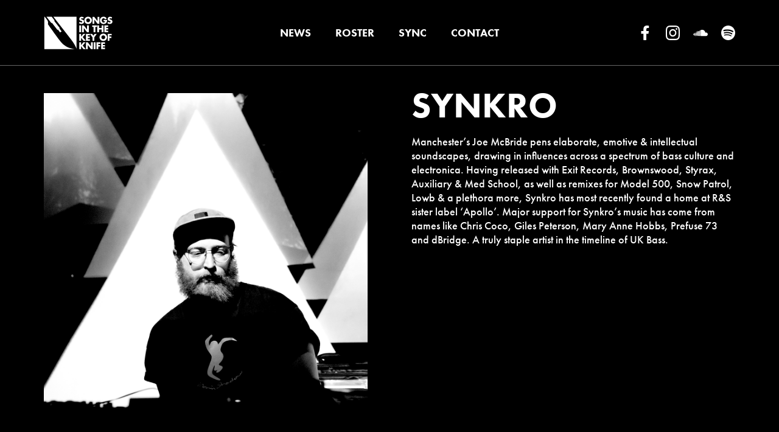

--- FILE ---
content_type: text/html; charset=UTF-8
request_url: https://keyofknife.com/artists/synkro/
body_size: 11818
content:
<!DOCTYPE html>
<html lang="en">

<head>
    <!-- Global site tag (gtag.js) - Google Analytics -->
    <script async src="https://www.googletagmanager.com/gtag/js?id=UA-153522174-1"></script>
    <script>
    window.dataLayer = window.dataLayer || [];
    function gtag(){dataLayer.push(arguments);}
    gtag('js', new Date());

    gtag('config', 'UA-153522174-1');
    </script>

    <!-- BWU -->
    <meta charset="utf-8">

    <meta http-equiv="x-ua-compatible" content="ie=edge">
    <meta name="viewport" content="width=device-width, initial-scale=1">
    <meta name="theme-color" content="#101010">
    <meta name="google-site-verification" content="mfSLPsSW3VP4ywsFrAI6b6SJ-ieuv8hz_fl8xhG6QwQ" />
    <link href="https://keyofknife.com/wp-content/themes/sitkok-2019/assets/favicon.png" rel="icon">
    <script src="https://keyofknife.com/wp-content/themes/sitkok-2019/assets/js/libs.js?v1.0.0"></script>
    <script src="https://keyofknife.com/wp-content/themes/sitkok-2019/assets/js/script.js?v1.0.0"></script>
    <link rel="stylesheet" href="https://use.typekit.net/cua4wwe.css">
    <link href="https://keyofknife.com/wp-content/themes/sitkok-2019/assets/css/style.css?v1704020752" rel="stylesheet">
    
    <meta name='robots' content='index, follow, max-image-preview:large, max-snippet:-1, max-video-preview:-1' />
	<style>img:is([sizes="auto" i], [sizes^="auto," i]) { contain-intrinsic-size: 3000px 1500px }</style>
	
	<!-- This site is optimized with the Yoast SEO plugin v25.6 - https://yoast.com/wordpress/plugins/seo/ -->
	<title>Synkro - Songs In The Key Of Knife</title>
	<link rel="canonical" href="https://keyofknife.com/artists/synkro/" />
	<meta property="og:locale" content="en_US" />
	<meta property="og:type" content="article" />
	<meta property="og:title" content="Synkro - Songs In The Key Of Knife" />
	<meta property="og:url" content="https://keyofknife.com/artists/synkro/" />
	<meta property="og:site_name" content="Songs In The Key Of Knife" />
	<meta property="article:modified_time" content="2021-09-30T06:18:11+00:00" />
	<meta property="og:image" content="https://keyofknife.com/wp-content/uploads/2019/11/synkro-2021-1200x1200.jpg" />
	<meta property="og:image:width" content="1200" />
	<meta property="og:image:height" content="1200" />
	<meta property="og:image:type" content="image/jpeg" />
	<meta name="twitter:card" content="summary_large_image" />
	<script type="application/ld+json" class="yoast-schema-graph">{"@context":"https://schema.org","@graph":[{"@type":"WebPage","@id":"https://keyofknife.com/artists/synkro/","url":"https://keyofknife.com/artists/synkro/","name":"Synkro - Songs In The Key Of Knife","isPartOf":{"@id":"https://keyofknife.com/#website"},"primaryImageOfPage":{"@id":"https://keyofknife.com/artists/synkro/#primaryimage"},"image":{"@id":"https://keyofknife.com/artists/synkro/#primaryimage"},"thumbnailUrl":"https://keyofknife.com/wp-content/uploads/2019/11/synkro-2021-1200x1200.jpg","datePublished":"2019-11-15T11:05:39+00:00","dateModified":"2021-09-30T06:18:11+00:00","breadcrumb":{"@id":"https://keyofknife.com/artists/synkro/#breadcrumb"},"inLanguage":"en-US","potentialAction":[{"@type":"ReadAction","target":["https://keyofknife.com/artists/synkro/"]}]},{"@type":"ImageObject","inLanguage":"en-US","@id":"https://keyofknife.com/artists/synkro/#primaryimage","url":"https://keyofknife.com/wp-content/uploads/2019/11/synkro-2021-1200x1200.jpg","contentUrl":"https://keyofknife.com/wp-content/uploads/2019/11/synkro-2021-1200x1200.jpg","width":1200,"height":1200},{"@type":"BreadcrumbList","@id":"https://keyofknife.com/artists/synkro/#breadcrumb","itemListElement":[{"@type":"ListItem","position":1,"name":"Home","item":"https://keyofknife.com/"},{"@type":"ListItem","position":2,"name":"Synkro"}]},{"@type":"WebSite","@id":"https://keyofknife.com/#website","url":"https://keyofknife.com/","name":"Songs In The Key Of Knife","description":"A leading independent publisher specialising in electronic music.","publisher":{"@id":"https://keyofknife.com/#organization"},"potentialAction":[{"@type":"SearchAction","target":{"@type":"EntryPoint","urlTemplate":"https://keyofknife.com/?s={search_term_string}"},"query-input":{"@type":"PropertyValueSpecification","valueRequired":true,"valueName":"search_term_string"}}],"inLanguage":"en-US"},{"@type":"Organization","@id":"https://keyofknife.com/#organization","name":"Songs In The Key Of Knife","url":"https://keyofknife.com/","logo":{"@type":"ImageObject","inLanguage":"en-US","@id":"https://keyofknife.com/#/schema/logo/image/","url":"https://keyofknife.com/wp-content/uploads/2022/04/277774637_482767213210009_7537744939572084933_n.png","contentUrl":"https://keyofknife.com/wp-content/uploads/2022/04/277774637_482767213210009_7537744939572084933_n.png","width":851,"height":315,"caption":"Songs In The Key Of Knife"},"image":{"@id":"https://keyofknife.com/#/schema/logo/image/"}}]}</script>
	<!-- / Yoast SEO plugin. -->


<link rel='stylesheet' id='wp-block-library-css' href='https://keyofknife.com/wp-includes/css/dist/block-library/style.min.css?ver=6.8.2' type='text/css' media='all' />
<style id='classic-theme-styles-inline-css' type='text/css'>
/*! This file is auto-generated */
.wp-block-button__link{color:#fff;background-color:#32373c;border-radius:9999px;box-shadow:none;text-decoration:none;padding:calc(.667em + 2px) calc(1.333em + 2px);font-size:1.125em}.wp-block-file__button{background:#32373c;color:#fff;text-decoration:none}
</style>
<style id='global-styles-inline-css' type='text/css'>
:root{--wp--preset--aspect-ratio--square: 1;--wp--preset--aspect-ratio--4-3: 4/3;--wp--preset--aspect-ratio--3-4: 3/4;--wp--preset--aspect-ratio--3-2: 3/2;--wp--preset--aspect-ratio--2-3: 2/3;--wp--preset--aspect-ratio--16-9: 16/9;--wp--preset--aspect-ratio--9-16: 9/16;--wp--preset--color--black: #000000;--wp--preset--color--cyan-bluish-gray: #abb8c3;--wp--preset--color--white: #ffffff;--wp--preset--color--pale-pink: #f78da7;--wp--preset--color--vivid-red: #cf2e2e;--wp--preset--color--luminous-vivid-orange: #ff6900;--wp--preset--color--luminous-vivid-amber: #fcb900;--wp--preset--color--light-green-cyan: #7bdcb5;--wp--preset--color--vivid-green-cyan: #00d084;--wp--preset--color--pale-cyan-blue: #8ed1fc;--wp--preset--color--vivid-cyan-blue: #0693e3;--wp--preset--color--vivid-purple: #9b51e0;--wp--preset--gradient--vivid-cyan-blue-to-vivid-purple: linear-gradient(135deg,rgba(6,147,227,1) 0%,rgb(155,81,224) 100%);--wp--preset--gradient--light-green-cyan-to-vivid-green-cyan: linear-gradient(135deg,rgb(122,220,180) 0%,rgb(0,208,130) 100%);--wp--preset--gradient--luminous-vivid-amber-to-luminous-vivid-orange: linear-gradient(135deg,rgba(252,185,0,1) 0%,rgba(255,105,0,1) 100%);--wp--preset--gradient--luminous-vivid-orange-to-vivid-red: linear-gradient(135deg,rgba(255,105,0,1) 0%,rgb(207,46,46) 100%);--wp--preset--gradient--very-light-gray-to-cyan-bluish-gray: linear-gradient(135deg,rgb(238,238,238) 0%,rgb(169,184,195) 100%);--wp--preset--gradient--cool-to-warm-spectrum: linear-gradient(135deg,rgb(74,234,220) 0%,rgb(151,120,209) 20%,rgb(207,42,186) 40%,rgb(238,44,130) 60%,rgb(251,105,98) 80%,rgb(254,248,76) 100%);--wp--preset--gradient--blush-light-purple: linear-gradient(135deg,rgb(255,206,236) 0%,rgb(152,150,240) 100%);--wp--preset--gradient--blush-bordeaux: linear-gradient(135deg,rgb(254,205,165) 0%,rgb(254,45,45) 50%,rgb(107,0,62) 100%);--wp--preset--gradient--luminous-dusk: linear-gradient(135deg,rgb(255,203,112) 0%,rgb(199,81,192) 50%,rgb(65,88,208) 100%);--wp--preset--gradient--pale-ocean: linear-gradient(135deg,rgb(255,245,203) 0%,rgb(182,227,212) 50%,rgb(51,167,181) 100%);--wp--preset--gradient--electric-grass: linear-gradient(135deg,rgb(202,248,128) 0%,rgb(113,206,126) 100%);--wp--preset--gradient--midnight: linear-gradient(135deg,rgb(2,3,129) 0%,rgb(40,116,252) 100%);--wp--preset--font-size--small: 13px;--wp--preset--font-size--medium: 20px;--wp--preset--font-size--large: 36px;--wp--preset--font-size--x-large: 42px;--wp--preset--spacing--20: 0.44rem;--wp--preset--spacing--30: 0.67rem;--wp--preset--spacing--40: 1rem;--wp--preset--spacing--50: 1.5rem;--wp--preset--spacing--60: 2.25rem;--wp--preset--spacing--70: 3.38rem;--wp--preset--spacing--80: 5.06rem;--wp--preset--shadow--natural: 6px 6px 9px rgba(0, 0, 0, 0.2);--wp--preset--shadow--deep: 12px 12px 50px rgba(0, 0, 0, 0.4);--wp--preset--shadow--sharp: 6px 6px 0px rgba(0, 0, 0, 0.2);--wp--preset--shadow--outlined: 6px 6px 0px -3px rgba(255, 255, 255, 1), 6px 6px rgba(0, 0, 0, 1);--wp--preset--shadow--crisp: 6px 6px 0px rgba(0, 0, 0, 1);}:where(.is-layout-flex){gap: 0.5em;}:where(.is-layout-grid){gap: 0.5em;}body .is-layout-flex{display: flex;}.is-layout-flex{flex-wrap: wrap;align-items: center;}.is-layout-flex > :is(*, div){margin: 0;}body .is-layout-grid{display: grid;}.is-layout-grid > :is(*, div){margin: 0;}:where(.wp-block-columns.is-layout-flex){gap: 2em;}:where(.wp-block-columns.is-layout-grid){gap: 2em;}:where(.wp-block-post-template.is-layout-flex){gap: 1.25em;}:where(.wp-block-post-template.is-layout-grid){gap: 1.25em;}.has-black-color{color: var(--wp--preset--color--black) !important;}.has-cyan-bluish-gray-color{color: var(--wp--preset--color--cyan-bluish-gray) !important;}.has-white-color{color: var(--wp--preset--color--white) !important;}.has-pale-pink-color{color: var(--wp--preset--color--pale-pink) !important;}.has-vivid-red-color{color: var(--wp--preset--color--vivid-red) !important;}.has-luminous-vivid-orange-color{color: var(--wp--preset--color--luminous-vivid-orange) !important;}.has-luminous-vivid-amber-color{color: var(--wp--preset--color--luminous-vivid-amber) !important;}.has-light-green-cyan-color{color: var(--wp--preset--color--light-green-cyan) !important;}.has-vivid-green-cyan-color{color: var(--wp--preset--color--vivid-green-cyan) !important;}.has-pale-cyan-blue-color{color: var(--wp--preset--color--pale-cyan-blue) !important;}.has-vivid-cyan-blue-color{color: var(--wp--preset--color--vivid-cyan-blue) !important;}.has-vivid-purple-color{color: var(--wp--preset--color--vivid-purple) !important;}.has-black-background-color{background-color: var(--wp--preset--color--black) !important;}.has-cyan-bluish-gray-background-color{background-color: var(--wp--preset--color--cyan-bluish-gray) !important;}.has-white-background-color{background-color: var(--wp--preset--color--white) !important;}.has-pale-pink-background-color{background-color: var(--wp--preset--color--pale-pink) !important;}.has-vivid-red-background-color{background-color: var(--wp--preset--color--vivid-red) !important;}.has-luminous-vivid-orange-background-color{background-color: var(--wp--preset--color--luminous-vivid-orange) !important;}.has-luminous-vivid-amber-background-color{background-color: var(--wp--preset--color--luminous-vivid-amber) !important;}.has-light-green-cyan-background-color{background-color: var(--wp--preset--color--light-green-cyan) !important;}.has-vivid-green-cyan-background-color{background-color: var(--wp--preset--color--vivid-green-cyan) !important;}.has-pale-cyan-blue-background-color{background-color: var(--wp--preset--color--pale-cyan-blue) !important;}.has-vivid-cyan-blue-background-color{background-color: var(--wp--preset--color--vivid-cyan-blue) !important;}.has-vivid-purple-background-color{background-color: var(--wp--preset--color--vivid-purple) !important;}.has-black-border-color{border-color: var(--wp--preset--color--black) !important;}.has-cyan-bluish-gray-border-color{border-color: var(--wp--preset--color--cyan-bluish-gray) !important;}.has-white-border-color{border-color: var(--wp--preset--color--white) !important;}.has-pale-pink-border-color{border-color: var(--wp--preset--color--pale-pink) !important;}.has-vivid-red-border-color{border-color: var(--wp--preset--color--vivid-red) !important;}.has-luminous-vivid-orange-border-color{border-color: var(--wp--preset--color--luminous-vivid-orange) !important;}.has-luminous-vivid-amber-border-color{border-color: var(--wp--preset--color--luminous-vivid-amber) !important;}.has-light-green-cyan-border-color{border-color: var(--wp--preset--color--light-green-cyan) !important;}.has-vivid-green-cyan-border-color{border-color: var(--wp--preset--color--vivid-green-cyan) !important;}.has-pale-cyan-blue-border-color{border-color: var(--wp--preset--color--pale-cyan-blue) !important;}.has-vivid-cyan-blue-border-color{border-color: var(--wp--preset--color--vivid-cyan-blue) !important;}.has-vivid-purple-border-color{border-color: var(--wp--preset--color--vivid-purple) !important;}.has-vivid-cyan-blue-to-vivid-purple-gradient-background{background: var(--wp--preset--gradient--vivid-cyan-blue-to-vivid-purple) !important;}.has-light-green-cyan-to-vivid-green-cyan-gradient-background{background: var(--wp--preset--gradient--light-green-cyan-to-vivid-green-cyan) !important;}.has-luminous-vivid-amber-to-luminous-vivid-orange-gradient-background{background: var(--wp--preset--gradient--luminous-vivid-amber-to-luminous-vivid-orange) !important;}.has-luminous-vivid-orange-to-vivid-red-gradient-background{background: var(--wp--preset--gradient--luminous-vivid-orange-to-vivid-red) !important;}.has-very-light-gray-to-cyan-bluish-gray-gradient-background{background: var(--wp--preset--gradient--very-light-gray-to-cyan-bluish-gray) !important;}.has-cool-to-warm-spectrum-gradient-background{background: var(--wp--preset--gradient--cool-to-warm-spectrum) !important;}.has-blush-light-purple-gradient-background{background: var(--wp--preset--gradient--blush-light-purple) !important;}.has-blush-bordeaux-gradient-background{background: var(--wp--preset--gradient--blush-bordeaux) !important;}.has-luminous-dusk-gradient-background{background: var(--wp--preset--gradient--luminous-dusk) !important;}.has-pale-ocean-gradient-background{background: var(--wp--preset--gradient--pale-ocean) !important;}.has-electric-grass-gradient-background{background: var(--wp--preset--gradient--electric-grass) !important;}.has-midnight-gradient-background{background: var(--wp--preset--gradient--midnight) !important;}.has-small-font-size{font-size: var(--wp--preset--font-size--small) !important;}.has-medium-font-size{font-size: var(--wp--preset--font-size--medium) !important;}.has-large-font-size{font-size: var(--wp--preset--font-size--large) !important;}.has-x-large-font-size{font-size: var(--wp--preset--font-size--x-large) !important;}
:where(.wp-block-post-template.is-layout-flex){gap: 1.25em;}:where(.wp-block-post-template.is-layout-grid){gap: 1.25em;}
:where(.wp-block-columns.is-layout-flex){gap: 2em;}:where(.wp-block-columns.is-layout-grid){gap: 2em;}
:root :where(.wp-block-pullquote){font-size: 1.5em;line-height: 1.6;}
</style>
<script type="text/javascript" src="https://kit.fontawesome.com/b21383c187.js" id="font-awesome-kit-js"></script>
<link rel="https://api.w.org/" href="https://keyofknife.com/wp-json/" /><link rel='shortlink' href='https://keyofknife.com/?p=162' />
<link rel="alternate" title="oEmbed (JSON)" type="application/json+oembed" href="https://keyofknife.com/wp-json/oembed/1.0/embed?url=https%3A%2F%2Fkeyofknife.com%2Fartists%2Fsynkro%2F" />
<link rel="alternate" title="oEmbed (XML)" type="text/xml+oembed" href="https://keyofknife.com/wp-json/oembed/1.0/embed?url=https%3A%2F%2Fkeyofknife.com%2Fartists%2Fsynkro%2F&#038;format=xml" />
<script type="application/ld+json"></script></head>




<body class="wp-singular artist-template-default single single-artist postid-162 wp-theme-sitkok-2019">

    <!-- svg defs -->
    <svg style="display:none;">
        <defs>
            <g id="svg_logo"><path d="M24.801 18.068L16.374 7.272a1.549 1.549 0 00-.146-1.675L12.296.556h-8.2l7.04 9.015c.382.49 1.021.69 1.595.552l8.421 10.79.685-.53 3.554 4.542 2.275-1.772-3.553-4.552.688-.533z"/><path d="M6.312 12.102s1.055-3.783-.891-6.278C4.746 4.958 3.13 2.89 1.314.556H.763v50.237h50.232s-15.638.051-24.602-11.438C17.433 27.879 6.312 12.102 6.312 12.102z"/><path d="M14.904.556c9.68 12.394 22.587 28.93 27.13 34.745 7.603 9.75 8.96 15.492 8.96 15.492V.556h-36.09zM61.083 3.511c-.508-.424-1.157-.706-1.835-.706-.51 0-1.186.297-1.186.89 0 .621.748.862 1.227 1.016l.706.213c1.483.438 2.628 1.187 2.628 2.91 0 1.06-.255 2.147-1.102 2.866-.834.707-1.95 1.003-3.023 1.003-1.341 0-2.655-.45-3.743-1.214l1.185-2.232c.694.608 1.513 1.102 2.46 1.102.65 0 1.34-.325 1.34-1.074 0-.776-1.087-1.045-1.678-1.214-1.74-.495-2.883-.947-2.883-3.008 0-2.162 1.54-3.574 3.673-3.574 1.074 0 2.387.338 3.334.876l-1.103 2.146zM65.93 5.913c0 1.836 1.355 3.179 3.008 3.179s3.01-1.343 3.01-3.18c0-1.468-1.357-2.81-3.01-2.81-1.653 0-3.009 1.342-3.009 2.81m8.9-.014c0 3.448-2.472 5.876-5.89 5.876-3.419 0-5.892-2.428-5.892-5.876 0-3.22 2.825-5.48 5.891-5.48 3.065 0 5.89 2.26 5.89 5.48M75.763.771h2.77l5.07 6.512h.027V.771h2.77v10.65h-2.77l-5.07-6.525h-.028v6.525h-2.769zM98.479 5.475c-.027 1.553-.141 2.882-1.088 4.21-1.046 1.454-2.612 2.09-4.392 2.09-3.348 0-5.678-2.275-5.678-5.622 0-3.46 2.344-5.736 5.776-5.736 2.191 0 3.885.99 4.803 2.981L95.272 4.5c-.38-1.017-1.187-1.695-2.302-1.695-1.822 0-2.768 1.737-2.768 3.361 0 1.653.988 3.334 2.81 3.334 1.201 0 2.119-.62 2.233-1.85h-2.26V5.475h5.494zM105.248 3.511c-.51-.424-1.16-.706-1.837-.706-.51 0-1.186.297-1.186.89 0 .621.748.862 1.229 1.016l.705.213c1.485.438 2.628 1.187 2.628 2.91 0 1.06-.255 2.147-1.102 2.866-.833.707-1.95 1.003-3.022 1.003-1.343 0-2.656-.45-3.743-1.214l1.186-2.232c.692.608 1.51 1.102 2.457 1.102.65 0 1.343-.325 1.343-1.074 0-.776-1.088-1.045-1.681-1.214-1.738-.495-2.882-.947-2.882-3.008 0-2.162 1.54-3.574 3.673-3.574 1.073 0 2.386.338 3.334.876l-1.102 2.146zM55.235 24.553h2.769v-10.65h-2.769zM59.46 13.903h2.768l5.071 6.512h.027v-6.512h2.77v10.65h-2.77l-5.07-6.526h-.028v6.526H59.46zM80.283 24.553h-2.77v-8.306h-2.286v-2.344h7.345v2.344h-2.29zM89.989 18.013v-4.11h2.769v10.65h-2.77V20.19h-3.997v4.364h-2.77v-10.65h2.77v4.11zM96.982 16.248v1.779h3.12v2.346h-3.12v1.836h3.29v2.345h-6.06V13.903h6.06v2.345zM61.38 27.035h3.432l-4.238 5.043 4.62 5.607h-3.589l-3.574-4.62h-.027v4.62h-2.769v-10.65h2.77v4.394h.026zM68.36 29.38v1.778h3.122v2.346H68.36v1.836h3.29v2.345h-6.06v-10.65h6.06v2.345zM71.835 27.035h3.32l1.992 2.896 1.991-2.896h3.32l-3.929 5.537v5.113h-2.767v-5.113zM89.58 32.176c0 1.837 1.355 3.18 3.008 3.18 1.654 0 3.01-1.343 3.01-3.18 0-1.469-1.356-2.81-3.01-2.81-1.653 0-3.008 1.341-3.008 2.81m8.899-.014c0 3.447-2.472 5.876-5.891 5.876-3.417 0-5.89-2.429-5.89-5.876 0-3.22 2.825-5.48 5.89-5.48 3.066 0 5.89 2.26 5.89 5.48M102.181 29.38v1.778h3.037v2.346h-3.037v4.181h-2.769v-10.65h6.117v2.345zM61.38 40.166h3.432l-4.238 5.043 4.62 5.607h-3.589L58.031 46.2h-.027v4.617h-2.769v-10.65h2.77v4.395h.026zM65.591 40.166h2.77l5.07 6.513h.028v-6.513h2.77v10.65h-2.77l-5.07-6.525h-.029v6.526h-2.769zM77.685 50.817h2.769v-10.65h-2.769zM84.677 42.511v1.78h3.036v2.345h-3.036v4.181h-2.769v-10.65h6.117v2.344zM91.981 42.511v1.78h3.122v2.345h-3.122v1.836h3.291v2.345h-6.06v-10.65h6.06v2.344z"/></g>
            <g id="svg_left"><path d="M50 .079l7.071 7.07L7.15 57.072.079 50z"/><path d="M56.527 92.456l-7.071 7.07L.079 50.15l7.07-7.071z"/></g>
            <g id="svg_right"><path d="M8 .079L.929 7.149 50.85 57.072 57.921 50z"/><path d="M1.473 92.456l7.071 7.07L57.921 50.15l-7.07-7.071z"/></g>
            <g id="svg_top_right"><path d="M.029 92.9l7.07 7.071L99.922 7.15 92.851.079z"/><path d="M25.212-.009v10h75v-10z"/><path d="M100.5 0h-10v75h10z"/></g>
            <g id="svg_twitter"><path d="M31.448 90.256c37.736 0 58.376-31.264 58.376-58.376 0-.888 0-1.772-.06-2.652A41.744 41.744 0 00100 18.608a40.952 40.952 0 01-11.784 3.228 20.588 20.588 0 009.02-11.348 41.116 41.116 0 01-13.028 4.98A20.536 20.536 0 0049.244 34.18 58.248 58.248 0 016.96 12.744c-5.446 9.374-2.664 21.367 6.352 27.388A20.364 20.364 0 014 37.564v.26a20.524 20.524 0 0016.46 20.112c-3.02.824-6.19.944-9.264.352a20.54 20.54 0 0019.168 14.248A41.168 41.168 0 010 81.04a58.084 58.084 0 0031.448 9.2"</g>
            <g id="svg_facebook"><path d="M72.672 55.825l2.755-17.96H58.194V26.207c0-4.913 2.407-9.703 10.126-9.703h7.835V1.214S69.045 0 62.246 0c-14.193 0-23.47 8.602-23.47 24.175v13.69H23v17.96h15.777v43.42c3.163.497 6.406.755 9.708.755 3.303 0 6.546-.258 9.71-.755v-43.42h14.477"></g>
            <g id="svg_instagram"><path d="M49.984 0C36.41 0 34.707.058 29.376.3c-5.32.243-8.954 1.088-12.133 2.324-3.287 1.277-6.075 2.987-8.854 5.765-2.778 2.78-4.488 5.567-5.765 8.854C1.388 20.422.544 24.056.301 29.376.058 34.707 0 36.409 0 49.984s.058 15.277.3 20.609c.243 5.32 1.088 8.953 2.324 12.133 1.277 3.287 2.987 6.074 5.765 8.853 2.78 2.779 5.567 4.488 8.854 5.765 3.179 1.236 6.813 2.081 12.133 2.324 5.331.243 7.033.3 20.608.3s15.277-.057 20.609-.3c5.32-.243 8.953-1.088 12.133-2.324 3.287-1.277 6.074-2.986 8.853-5.765 2.779-2.779 4.488-5.566 5.765-8.853 1.236-3.18 2.081-6.813 2.324-12.133.243-5.332.3-7.034.3-20.609 0-13.575-.057-15.277-.3-20.608-.243-5.32-1.088-8.954-2.324-12.133-1.277-3.287-2.986-6.075-5.765-8.854-2.779-2.778-5.566-4.488-8.853-5.765-3.18-1.236-6.813-2.08-12.133-2.323C65.26.058 63.559 0 49.984 0zm0 9.006c13.347 0 14.928.051 20.198.292 4.874.222 7.52 1.036 9.281 1.72 2.334.907 3.999 1.99 5.748 3.74 1.749 1.749 2.832 3.414 3.739 5.747.684 1.761 1.499 4.408 1.72 9.281.241 5.27.292 6.852.292 20.198 0 13.347-.05 14.928-.291 20.198-.222 4.874-1.037 7.52-1.721 9.281-.907 2.334-1.99 3.999-3.74 5.748-1.748 1.749-3.413 2.832-5.747 3.739-1.76.684-4.407 1.499-9.28 1.72-5.27.241-6.851.292-20.199.292-13.347 0-14.928-.05-20.198-.291-4.873-.222-7.52-1.037-9.281-1.721-2.333-.907-3.998-1.99-5.747-3.74-1.75-1.748-2.833-3.413-3.74-5.747-.684-1.76-1.498-4.407-1.72-9.28-.24-5.271-.292-6.852-.292-20.199 0-13.346.051-14.927.292-20.198.222-4.873 1.036-7.52 1.72-9.281.907-2.333 1.99-3.998 3.74-5.747 1.749-1.75 3.414-2.833 5.747-3.74 1.761-.684 4.408-1.498 9.281-1.72 5.27-.24 6.852-.292 20.198-.292z"/><path d="M49.984 66.646c-9.202 0-16.661-7.46-16.661-16.662 0-9.202 7.46-16.661 16.661-16.661 9.202 0 16.662 7.46 16.662 16.661 0 9.202-7.46 16.662-16.662 16.662zm0-42.33c-14.176 0-25.667 11.492-25.667 25.668 0 14.176 11.491 25.668 25.667 25.668 14.176 0 25.668-11.492 25.668-25.668 0-14.176-11.492-25.667-25.668-25.667zM82.664 23.303a5.998 5.998 0 11-11.996 0 5.998 5.998 0 0111.996 0"/></g>
            <g id="svg_soundcloud"><path d="M4.82 51.153c-.214 0-.388.17-.416.403l-.98 8.96.98 8.762c.028.233.202.404.415.404.21 0 .381-.168.415-.403l1.116-8.764-1.116-8.96c-.034-.238-.204-.402-.415-.402zM1.13 54.586c-.207 0-.372.159-.4.39L0 60.517l.73 5.446c.027.23.192.39.4.39.203 0 .367-.16.4-.388l.864-5.448-.864-5.545c-.033-.226-.197-.385-.4-.385zM8.739 49.396c-.263 0-.474.206-.5.49l-.932 10.63.932 10.242c.026.285.237.49.5.49.258 0 .468-.205.499-.489l1.057-10.244-1.057-10.63c-.03-.283-.241-.49-.5-.49zM12.69 49.02c-.31 0-.561.247-.586.576l-.88 10.923.88 10.566c.025.326.277.574.587.574.305 0 .556-.248.585-.574l.998-10.566-.998-10.925c-.03-.327-.28-.574-.585-.574zM17.343 71.173v.003zM17.343 50.383c-.025-.373-.314-.657-.67-.657-.36 0-.647.283-.67.66l-.83 10.132.83 10.654c.023.375.311.66.67.66.357 0 .645-.285.67-.66l.942-10.654-.942-10.135zM20.69 43.29a.77.77 0 00-.755.749l-.78 16.484.78 10.654c.021.414.352.743.755.743.4 0 .73-.328.755-.747v.005l.882-10.654-.882-16.485c-.026-.42-.356-.748-.755-.748zM24.674 39.494a.853.853 0 00-.84.832l-.73 20.255.73 10.586c.021.465.388.83.84.83.45 0 .82-.365.84-.832v.006l.826-10.59-.826-20.255a.854.854 0 00-.84-.832zM28.817 37.663a.935.935 0 00-.925.919l-.679 21.947.679 10.477c.018.51.424.913.925.913a.938.938 0 00.926-.916v.006l.766-10.48-.766-21.947c-.022-.515-.428-.919-.926-.919zM33.939 37.844a1.02 1.02 0 00-1.01-1.005c-.551 0-.995.443-1.01 1.005l-.63 22.685.63 10.412c.016.557.459.998 1.01.998.549 0 .993-.441 1.01-1.001l.708-10.406-.708-22.688zM33.939 70.937v.005zM37.073 37.336c-.602 0-1.082.478-1.096 1.09l-.578 22.107.58 10.31a1.097 1.097 0 001.094 1.087c.598 0 1.079-.482 1.095-1.092v.008l.651-10.315-.65-22.109a1.1 1.1 0 00-1.096-1.086zM41.25 38.057c-.649 0-1.17.517-1.182 1.177l-.527 21.299.527 10.25a1.18 1.18 0 002.362-.007v.008l.591-10.248-.591-21.301a1.182 1.182 0 00-1.18-1.178zM46.158 34.143a1.245 1.245 0 00-1.381-.01 1.283 1.283 0 00-.584 1.057l-.004.239-.476 25.1.48 10.187c0 .017.002.028.003.043a1.273 1.273 0 001.262 1.21 1.282 1.282 0 001.266-1.261l.054-1.006.48-9.167-.532-25.346a1.292 1.292 0 00-.568-1.046zM46.724 70.716v-.003.004V70.708v.005zM50.336 31.74a1.316 1.316 0 00-.687-.194c-.322 0-.62.116-.853.308-.3.248-.494.622-.5 1.04l-.003.139-.551 27.506.281 5.083.273 4.95a1.364 1.364 0 001.353 1.337c.734 0 1.339-.606 1.349-1.347v.012L51.6 60.54 51 32.892a1.373 1.373 0 00-.664-1.152zM87.498 47.452c-1.68 0-3.286.34-4.745.952C81.774 37.346 72.501 28.67 61.19 28.67c-2.77 0-5.467.545-7.85 1.467-.926.359-1.17.726-1.18 1.443v38.947c.01.75.591 1.334 1.325 1.407.031.004 34.016 0 34.016 0 6.778 0 12.27-5.433 12.27-12.212 0-6.776-5.493-12.27-12.272-12.27z"/></g>
            <g id="svg_mixcloud"><path d="M91.429 79.107a3.247 3.247 0 01-1.858-.571c-1.535-1.036-1.928-3.107-.928-4.607 3.071-4.572 4.678-9.929 4.678-15.5 0-5.572-1.607-10.929-4.678-15.5-1.036-1.536-.607-3.608.893-4.608 1.535-1.035 3.571-.607 4.607.893 3.821 5.679 5.821 12.322 5.821 19.215 0 6.892-2 13.535-5.821 19.214-.607.964-1.643 1.464-2.714 1.464z"/><path d="M81.893 73.714a3.247 3.247 0 01-1.857-.571c-1.536-1.036-1.929-3.107-.893-4.607 2.036-3 3.107-6.465 3.107-10.107 0-3.608-1.071-7.108-3.107-10.108a3.294 3.294 0 01.893-4.607 3.294 3.294 0 014.607.893 24.544 24.544 0 014.25 13.822c0 4.964-1.464 9.75-4.25 13.821-.607.964-1.679 1.464-2.75 1.464z"/><path d="M66.357 43.929c-1.321-13.322-12.571-23.75-26.25-23.75-11.321 0-21.357 7.285-24.964 17.857C6.607 39.286 0 46.643 0 55.536c0 9.75 7.964 17.714 17.75 17.714h45.429c8.178 0 14.857-6.643 14.857-14.821 0-7.108-5-13.036-11.679-14.5zM63.18 66.607H17.75c-6.107 0-11.107-4.964-11.107-11.071 0-6.107 4.964-11.072 11.107-11.072a11.02 11.02 0 017.857 3.25C26.893 49 29 49 30.321 47.714c1.286-1.285 1.286-3.393 0-4.714a17.737 17.737 0 00-8.178-4.643c3.143-6.928 10.143-11.571 17.964-11.571 10.893 0 19.75 8.857 19.75 19.714 0 2.107-.321 4.179-1 6.179a3.345 3.345 0 002.107 4.214c.357.107.715.178 1.036.178a3.323 3.323 0 003.143-2.285c.428-1.322.75-2.643.964-4 3.072 1.178 5.25 4.143 5.25 7.607.036 4.536-3.678 8.214-8.178 8.214z"></g>
            <g id="svg_spotify"><path d="M79.576 44.326C63.46 34.754 36.875 33.874 21.49 38.544a4.676 4.676 0 11-2.715-8.95c17.662-5.361 47.022-4.326 65.576 6.688a4.676 4.676 0 011.634 6.408 4.675 4.675 0 01-6.408 1.636zm-.527 14.176a3.9 3.9 0 01-5.362 1.284C60.25 51.526 39.76 49.134 23.864 53.96a3.904 3.904 0 01-4.865-2.597 3.903 3.903 0 012.6-4.862c18.16-5.51 40.734-2.841 56.167 6.643a3.899 3.899 0 011.283 5.36zM72.93 72.117a3.114 3.114 0 01-4.284 1.037c-11.742-7.176-26.52-8.797-43.925-4.82a3.115 3.115 0 01-3.73-2.344 3.112 3.112 0 012.343-3.731c19.046-4.355 35.384-2.48 48.563 5.573a3.116 3.116 0 011.033 4.285zM50 0C22.386 0 0 22.385 0 50s22.386 50 50 50c27.615 0 50-22.385 50-50S77.615 0 50 0z"></g>
            <g id="svg_hospital"><path d="M150 0C67.17 0 0 67.196 0 149.99 0 232.835 67.17 300 150 300c82.85 0 150-67.164 150-150.01C300 67.195 232.85 0 150 0m.195 9.09c40.144 0 76.368 16.813 102.078 43.812H194.42l-8.745 71.611h-64.57l8.75-71.61H64.65l-8.737 71.61h-8.09c-9.69 0-19.04 8.166-19.96 17.818-1.272 9.725 5.913 17.864 15.58 17.864h8.118l-9.995 80.714c-20.295-24.493-32.476-56.013-32.476-90.322C9.09 72.445 72.256 9.09 150.195 9.09m-.455 281.818c-40.094 0-76.297-16.794-102.013-43.713h57.651l10.893-88.148h64.596l-10.902 88.148h65.217L258.3 59.091c20.347 24.492 32.61 55.98 32.61 90.355 0 78.116-63.218 141.463-141.17 141.463"/></g>
        </defs>
    </svg>

    
<div class="not-footer">

    <header class="header">

        <div class="grid">

            <div class="grid__item one-half medium-up--one-third large-up--one-quarter">

                <div class="header__logo">

                    <a href="/" title="Go to homepage" aria-label="Go to homepage">

                        <svg viewbox="0 0 107 51"><use xlink:href="#svg_logo"></use></svg>

                    </a>

                </div>

            </div>

            <div class="grid__item one-half medium-up--two-thirds large-up--one-half text--right large-up--text--center">

                <ul class="header__menu">
                    
                        

                        <li class="header__menu__item hidden--medium-down hidden--large-down">
                            <a href="/">Home</a>
                                                    </li>
                        
                        

                        <li class="header__menu__item hidden--medium-down ">
                            <a href="/news/">News</a>
                                                    </li>
                        
                        

                        <li class="header__menu__item hidden--medium-down ">
                            <a href="/roster/">Roster</a>
                                                    </li>
                        
                        

                        <li class="header__menu__item hidden--medium-down ">
                            <a href="/sync/">Sync</a>
                                                    </li>
                        
                        

                        <li class="header__menu__item hidden--medium-down ">
                            <a href="/contact/">Contact</a>
                                                    </li>
                                            <li class="header__menu__item hidden--large-up">
                        <button class="js-toggle-menu" aria-label="Menu">
                            <div class="menu-bars">
                                <span></span>
                                <span></span>
                                <span></span>
                                <span></span>
                            </div>
                        </button>
                    </li>
                </ul>

            </div>

            <div class="large-up--one-quarter text--right hidden--medium-down">

                <ul class="header__menu header__menu--social">
                    <li class="header__menu__item"><a href="https://www.facebook.com/keyofknife" title="Facebook" rel="noreferrer noopener" target="_blank"><svg viewbox="0 0 100 100"><use xlink:href="#svg_facebook"></use></svg></a></li>
                    <li class="header__menu__item"><a href="https://www.instagram.com/keyofknife" title="Instagram" rel="noreferrer noopener" target="_blank"><svg viewbox="0 0 100 100"><use xlink:href="#svg_instagram"></use></svg></a></li>
                    <li class="header__menu__item"><a href="https://soundcloud.com/keyofknife" title="Soundcloud" rel="noreferrer noopener" target="_blank"><svg viewbox="0 0 100 100"><use xlink:href="#svg_soundcloud"></use></svg></a></li>
                    <li class="header__menu__item"><a href="https://open.spotify.com/user/songsinthekeyofknife?si=2pjcpbWOSHGD18JfAjFn6Q" title="Spotify" rel="noreferrer noopener" target="_blank"><svg viewbox="0 0 100 100"><use xlink:href="#svg_spotify"></use></svg></a></li>
                </ul>

            </div>

        </div>

    </header>

    <div class="mobile-menu">

        <ul class="mobile-menu__list">
                            <li>
                    <a href="/">Home</a>
                </li>
                                <li>
                    <a href="/news/">News</a>
                </li>
                                <li>
                    <a href="/roster/">Roster</a>
                </li>
                                <li>
                    <a href="/sync/">Sync</a>
                </li>
                                <li>
                    <a href="/contact/">Contact</a>
                </li>
                        </ul>

        <ul class="mobile-menu__social">
            <li><a href="https://www.facebook.com/keyofknife" title="Facebook" rel="noreferrer noopener" target="_blank"><svg viewbox="0 0 100 100"><use xlink:href="#svg_facebook"></use></svg></a></li>
            <li><a href="https://www.instagram.com/keyofknife" title="Instagram" rel="noreferrer noopener" target="_blank"><svg viewbox="0 0 100 100"><use xlink:href="#svg_instagram"></use></svg></a></li>
            <li><a href="https://soundcloud.com/keyofknife" title="Soundcloud" rel="noreferrer noopener" target="_blank"><svg viewbox="0 0 100 100"><use xlink:href="#svg_soundcloud"></use></svg></a></li>
            <li><a href="https://open.spotify.com/user/songsinthekeyofknife?si=2pjcpbWOSHGD18JfAjFn6Q" title="Spotify" rel="noreferrer noopener" target="_blank"><svg viewbox="0 0 100 100"><use xlink:href="#svg_spotify"></use></svg></a></li>
        </ul>

    </div>


<div class="container medium-up--padding--top--2">

    <div class="grid">

        <div class="grid__item medium-up--one-half margin--bottom--2">
                            <img src="https://keyofknife.com/wp-content/uploads/2019/11/synkro-2021-1200x1200.jpg" class="small--full-width">
                    </div>

        <div class="grid__item medium-up--one-half">
            <h1 class="margin--bottom--1">Synkro</h1>

            <div class="rte">
                <p>Manchester’s Joe McBride pens elaborate, emotive &amp; intellectual soundscapes, drawing in influences across a spectrum of bass culture and electronica. Having released with Exit Records, Brownswood, Styrax, Auxiliary &amp; Med School, as well as remixes for Model 500, Snow Patrol, Lowb &amp; a plethora more, Synkro has most recently found a home at R&amp;S sister label ‘Apollo’. Major support for Synkro’s music has come from names like Chris Coco, Giles Peterson, Mary Anne Hobbs, Prefuse 73 and dBridge. A truly staple artist in the timeline of UK Bass.</p>
            </div>

        </div>

    </div>

    <div class="border--top margin--top--2 padding--top--2">

        <div class="grid">

            <div class="grid__item medium-up--one-half">

                <div class="margin--bottom--2">

                    <h2 class="margin--bottom--2">Listen to Synkro</h2>

                    <div class="small--full-width">

                        <iframe src="https://open.spotify.com/embed/playlist/0xiSEc2sScqkaYD2Wg3MjP" width="300" height="380" frameborder="0" allowtransparency="true" allow="encrypted-media"></iframe>
                    </div>

                </div>

            </div>

            <div class="grid__item medium-up--one-half">

                <div class="margin--bottom--2">

                    <h2 class="margin--bottom--2">Follow Synkro</h2>

                    <pre><?//php var_dump($social_links); ?></pre>

                    <ul class="social-links list--none">
                    
                                                <li>

                            <a href="https://www.facebook.com/synkromusik/" title="Follow Synkro on facebook" rel="noreferrer noopener" target="_blank">
                                <svg viewbox="0 0 100 100"><use xlink:href="#svg_facebook"></use></svg>                                    Follow Synkro on <span class="capitalise">&nbsp;facebook</span>
                                
                            </a>
                        </li>

                    
                                                <li>

                            <a href="https://www.instagram.com/synkromusik/?hl=en" title="Follow Synkro on instagram" rel="noreferrer noopener" target="_blank">
                                <svg viewbox="0 0 100 100"><use xlink:href="#svg_instagram"></use></svg>                                    Follow Synkro on <span class="capitalise">&nbsp;instagram</span>
                                
                            </a>
                        </li>

                    
                                                <li>

                            <a href="https://soundcloud.com/synkro" title="Follow Synkro on soundcloud" rel="noreferrer noopener" target="_blank">
                                <svg viewbox="0 0 100 100"><use xlink:href="#svg_soundcloud"></use></svg>                                    Follow Synkro on <span class="capitalise">&nbsp;soundcloud</span>
                                
                            </a>
                        </li>

                    
                                                <li>

                            <a href="spotify:playlist:0xiSEc2sScqkaYD2Wg3MjP" title="Follow Synkro on spotify" rel="noreferrer noopener" target="_blank">
                                <svg viewbox="0 0 100 100"><use xlink:href="#svg_spotify"></use></svg>                                    Follow Synkro on <span class="capitalise">&nbsp;spotify</span>
                                
                            </a>
                        </li>

                    
                                                <li>

                            <a href="https://twitter.com/synkromusik?lang=en" title="Follow Synkro on twitter" rel="noreferrer noopener" target="_blank">
                                <svg viewbox="0 0 100 100"><use xlink:href="#svg_twitter"></use></svg>                                    Follow Synkro on <span class="capitalise">&nbsp;twitter</span>
                                
                            </a>
                        </li>

                    
                    </ul>

                </div>

            </div>

        </div>

    </div>

    

            <h2 class="text--center border--top margin--bottom--2 padding--top--2">Synkro news</h2>

            <ul class="grid grid--flex list--none">

            
<li class="grid__item medium-up--one-half large-up--one-third extra-large-up--one-quarter margin--bottom--1">
    <a class="block margin--bottom--2 white hover-highlight index-item" href="https://keyofknife.com/2016/06/30/forza-horizon-3-hospital-returns/">
                    <div class="lazy-image-wrapper margin--bottom--2 small--full-width " style="padding-top:56.25%">
                <img class="lazy" src="[data-uri]" data-src="https://keyofknife.com/wp-content/uploads/2019/11/maxresdefault.jpg" title="Forza Horizon 3: Hospital Returns" alt="Forza Horizon 3: Hospital Returns">
            </div>
                    <div class="index-item-content ">
                        <h2 class="h3 index-item-content__title">Forza Horizon 3: Hospital Returns</h2>
                    </div>
    </a>
</li>

<li class="grid__item medium-up--one-half large-up--one-third extra-large-up--one-quarter margin--bottom--1">
    <a class="block margin--bottom--2 white hover-highlight index-item" href="https://keyofknife.com/2016/03/24/akkord-greyscale-featured-on-short-film-beweistheorie/">
                    <div class="lazy-image-wrapper margin--bottom--2 small--full-width " style="padding-top:56.218345526168%">
                <img class="lazy" src="[data-uri]" data-src="https://keyofknife.com/wp-content/uploads/2019/11/MV5BNjgzYTI0NzMtMmFiNi00NjI3LWI0NTMtMzE0MmFhYzFkMjYyXkEyXkFqcGdeQXVyNjY0MjM4MDQ@._V1_SX1777_CR001777999_AL_.jpg" title="Akkord: "Greyscale" Featured On Short Film beweistheorie" alt="Akkord: "Greyscale" Featured On Short Film beweistheorie">
            </div>
                    <div class="index-item-content ">
                        <h2 class="h3 index-item-content__title">Akkord: "Greyscale" Featured On Short Film beweistheorie</h2>
                    </div>
    </a>
</li>

            </ul>

        
<h2 class="text--center border--top margin--bottom--2 padding--top--2">More artists</h2>

<ul class="grid grid--flex list--none">

    
<li class="grid__item medium-up--one-half large-up--one-third extra-large-up--one-quarter margin--bottom--1">
    <a class="block margin--bottom--2 white hover-highlight index-item" href="https://keyofknife.com/artists/fred-v/">
                    <div class="lazy-image-wrapper margin--bottom--2 small--full-width square" style="padding-top:100%">
                <img class="lazy" src="[data-uri]" data-src="https://keyofknife.com/wp-content/uploads/2019/11/Fred-1200x1200.jpg" title="Fred V" alt="Fred V">
            </div>
                    <div class="index-item-content ">
                        <h2 class="h3 index-item-content__title">Fred V</h2>
                    </div>
    </a>
</li>

<li class="grid__item medium-up--one-half large-up--one-third extra-large-up--one-quarter margin--bottom--1">
    <a class="block margin--bottom--2 white hover-highlight index-item" href="https://keyofknife.com/artists/paul-stephan/">
                    <div class="lazy-image-wrapper margin--bottom--2 small--full-width square" style="padding-top:100%">
                <img class="lazy" src="[data-uri]" data-src="https://keyofknife.com/wp-content/uploads/2023/12/paul-stephan-1200-x-1200.jpg" title="Paul Stephan" alt="Paul Stephan">
            </div>
                    <div class="index-item-content ">
                        <h2 class="h3 index-item-content__title">Paul Stephan</h2>
                    </div>
    </a>
</li>

<li class="grid__item medium-up--one-half large-up--one-third extra-large-up--one-quarter margin--bottom--1">
    <a class="block margin--bottom--2 white hover-highlight index-item" href="https://keyofknife.com/artists/t-man/">
                    <div class="lazy-image-wrapper margin--bottom--2 small--full-width square" style="padding-top:100%">
                <img class="lazy" src="[data-uri]" data-src="https://keyofknife.com/wp-content/uploads/2022/11/T-Man-1200x1200-1.jpg" title="T-Man" alt="T-Man">
            </div>
                    <div class="index-item-content ">
                        <h2 class="h3 index-item-content__title">T-Man</h2>
                    </div>
    </a>
</li>

<li class="grid__item medium-up--one-half large-up--one-third extra-large-up--one-quarter margin--bottom--1">
    <a class="block margin--bottom--2 white hover-highlight index-item" href="https://keyofknife.com/artists/hoax/">
                    <div class="lazy-image-wrapper margin--bottom--2 small--full-width square" style="padding-top:100%">
                <img class="lazy" src="[data-uri]" data-src="https://keyofknife.com/wp-content/uploads/2024/04/Hoax-1200x1200-1.jpg" title="Hoax" alt="Hoax">
            </div>
                    <div class="index-item-content ">
                        <h2 class="h3 index-item-content__title">Hoax</h2>
                    </div>
    </a>
</li>

</ul>

</div>







</div><!--not footer-->

<footer class="footer padding--top--2 padding--bottom--1 border--top">

    <div class="container">

        <div class="grid">

            <div class="grid__item medium-up--three-fifths margin--bottom--1">

                <ul class="footer__list strong caps">
                                            <li><a href="/">Home</a></li>
                                                <li><a href="/news/">News</a></li>
                                                <li><a href="/roster/">Roster</a></li>
                                                <li><a href="/sync/">Sync</a></li>
                                                <li><a href="/contact/">Contact</a></li>
                                        </ul>

            </div>

            <div class="grid__item medium-up--two-fifths medium-up--text--right margin--bottom--1">

                <ul class="footer__list">
                   <li><a href="/privacy-policy">Privacy Policy</a></li>
                </ul>

            </div>

        </div>

        <div class="grid">

            <div class="grid__item medium-up--three-fifths clearfix">

                <a href="https://hospitalrecords.com" rel="noreferrer noopener" target="_blank"><div class="footer__hospital"><svg viewbox="0 0 300 300"><use xlink:href="#svg_hospital"></use></svg></div> Hospital Records</a> &copy; 2009 &ndash; 2025
            </div>

            <div class="grid__item medium-up--two-fifths medium-up--text--right margin--bottom--1">

                Website by <a href="https://www.builtwithunderstanding.com/" rel="noreferrer noopener" target="_blank">Built with Understanding</a>

            </div>

        </div>

    </div>

</footer>




<script type="speculationrules">
{"prefetch":[{"source":"document","where":{"and":[{"href_matches":"\/*"},{"not":{"href_matches":["\/wp-*.php","\/wp-admin\/*","\/wp-content\/uploads\/*","\/wp-content\/*","\/wp-content\/plugins\/*","\/wp-content\/themes\/sitkok-2019\/*","\/*\\?(.+)"]}},{"not":{"selector_matches":"a[rel~=\"nofollow\"]"}},{"not":{"selector_matches":".no-prefetch, .no-prefetch a"}}]},"eagerness":"conservative"}]}
</script>




<script defer src="https://static.cloudflareinsights.com/beacon.min.js/vcd15cbe7772f49c399c6a5babf22c1241717689176015" integrity="sha512-ZpsOmlRQV6y907TI0dKBHq9Md29nnaEIPlkf84rnaERnq6zvWvPUqr2ft8M1aS28oN72PdrCzSjY4U6VaAw1EQ==" data-cf-beacon='{"version":"2024.11.0","token":"2fae113599ed4befa939e5da9eb54c0c","r":1,"server_timing":{"name":{"cfCacheStatus":true,"cfEdge":true,"cfExtPri":true,"cfL4":true,"cfOrigin":true,"cfSpeedBrain":true},"location_startswith":null}}' crossorigin="anonymous"></script>
</body>
</html>

<!--
Performance optimized by W3 Total Cache. Learn more: https://www.boldgrid.com/w3-total-cache/

Page Caching using Disk: Enhanced 

Served from: keyofknife.com @ 2025-08-10 21:09:19 by W3 Total Cache
-->

--- FILE ---
content_type: application/javascript
request_url: https://keyofknife.com/wp-content/themes/sitkok-2019/assets/js/script.js?v1.0.0
body_size: -5
content:
$(document).ready(function(){$(".js-toggle-menu").click(function(){$(".menu-bars").toggleClass("menu-bars--open"),$(".mobile-menu").toggleClass("mobile-menu--open"),$(".header").toggleClass("header--mobile-menu-open")}),$(window).scroll(function(){1<=$(window).scrollTop()?$(".header").addClass("header--scroll"):$(".header").removeClass("header--scroll")}),$("body").fitVids();new Swiper(".article-slider",{loop:!0,preventClicks:!1,preventClicksPropagation:!1,autoHeight:!0,navigation:{nextEl:".swiper-button-next-custom",prevEl:".swiper-button-prev-custom"},pagination:{el:".swiper-pagination",type:"bullets",clickable:!0}}),new Swiper(".index-featured-slider",{loop:!0,preventClicks:!1,preventClicksPropagation:!1,autoHeight:!0,autoplay:{delay:5e3},pagination:{el:".swiper-pagination",type:"bullets",clickable:!0}}),new Swiper(".sync-featured-slider",{loop:!0,preventClicks:!1,preventClicksPropagation:!1,autoHeight:!0,navigation:{nextEl:".swiper-button-next-custom",prevEl:".swiper-button-prev-custom"},pagination:{el:".swiper-pagination",type:"bullets",clickable:!0}});$(".lazy").Lazy({afterLoad:function(e){$(".lazy").addClass("lazy--loaded")}})});